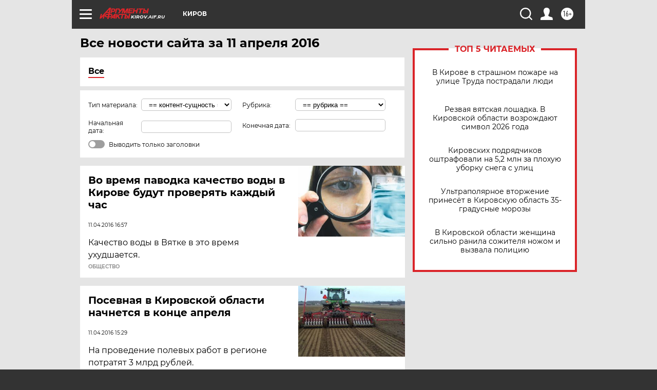

--- FILE ---
content_type: text/html; charset=UTF-8
request_url: https://kirov.aif.ru/all/2016-04-11
body_size: 19096
content:
<!DOCTYPE html>
<!--[if IE 8]><html class="ie8"> <![endif]-->
<!--[if gt IE 8]><!--><html lang="ru"> <!--<![endif]-->
<head>
    <!-- created_at 14-01-2026 15:42:09 -->
    <script>
        window.isIndexPage = 0;
        window.isMobileBrowser = 0;
        window.disableSidebarCut = 1;
        window.bannerDebugMode = 0;
    </script>

                
                                    <meta http-equiv="Content-Type" content="text/html; charset=utf-8" >
<meta name="format-detection" content="telephone=no" >
<meta name="viewport" content="width=device-width, user-scalable=no, initial-scale=1.0, maximum-scale=1.0, minimum-scale=1.0" >
<meta http-equiv="X-UA-Compatible" content="IE=edge,chrome=1" >
<meta name="HandheldFriendly" content="true" >
<meta name="format-detection" content="telephone=no" >
<meta name="theme-color" content="#ffffff" >
<meta name="description" content="Самые актуальные и последние новости Кирова и Кировской области за 11 Апреля 2016 на сайте Аргументы и Факты. Будьте в курсе главных свежих новостных событий, фото и видео репортажей." >
<meta name="facebook-domain-verification" content="jiqbwww7rrqnwzjkizob7wrpmgmwq3" >
        <title>Все последние новости Кирова и Кировской области за 11 Апреля 2016 | Аргументы и Факты</title>    <link rel="shortcut icon" type="image/x-icon" href="/favicon.ico" />
    <link rel="icon" type="image/svg+xml" href="/favicon.svg">
    
    <link rel="preload" href="/redesign2018/fonts/montserrat-v15-latin-ext_latin_cyrillic-ext_cyrillic-regular.woff2" as="font" type="font/woff2" crossorigin>
    <link rel="preload" href="/redesign2018/fonts/montserrat-v15-latin-ext_latin_cyrillic-ext_cyrillic-italic.woff2" as="font" type="font/woff2" crossorigin>
    <link rel="preload" href="/redesign2018/fonts/montserrat-v15-latin-ext_latin_cyrillic-ext_cyrillic-700.woff2" as="font" type="font/woff2" crossorigin>
    <link rel="preload" href="/redesign2018/fonts/montserrat-v15-latin-ext_latin_cyrillic-ext_cyrillic-700italic.woff2" as="font" type="font/woff2" crossorigin>
    <link rel="preload" href="/redesign2018/fonts/montserrat-v15-latin-ext_latin_cyrillic-ext_cyrillic-800.woff2" as="font" type="font/woff2" crossorigin>
    <link href="https://kirov.aif.ru/all/2016-04-11" rel="canonical" >
<link href="https://kirov.aif.ru/redesign2018/css/style.css?c9f" media="all" rel="stylesheet" type="text/css" >
<link href="https://kirov.aif.ru/img/icon/apple_touch_icon_57x57.png?c9f" rel="apple-touch-icon" sizes="57x57" >
<link href="https://kirov.aif.ru/img/icon/apple_touch_icon_114x114.png?c9f" rel="apple-touch-icon" sizes="114x114" >
<link href="https://kirov.aif.ru/img/icon/apple_touch_icon_72x72.png?c9f" rel="apple-touch-icon" sizes="72x72" >
<link href="https://kirov.aif.ru/img/icon/apple_touch_icon_144x144.png?c9f" rel="apple-touch-icon" sizes="144x144" >
<link href="https://kirov.aif.ru/img/icon/apple-touch-icon.png?c9f" rel="apple-touch-icon" sizes="180x180" >
<link href="https://kirov.aif.ru/img/icon/favicon-32x32.png?c9f" rel="icon" type="image/png" sizes="32x32" >
<link href="https://kirov.aif.ru/img/icon/favicon-16x16.png?c9f" rel="icon" type="image/png" sizes="16x16" >
<link href="https://kirov.aif.ru/img/manifest.json?c9f" rel="manifest" >
<link href="https://kirov.aif.ru/img/safari-pinned-tab.svg?c9f" rel="mask-icon" color="#d55b5b" >
<link href="https://kirov.aif.ru/resources/front/vendor/jquery-ui/jquery-ui.css?c9f" media="" rel="stylesheet" type="text/css" >
<link href="https://ads.betweendigital.com" rel="preconnect" crossorigin="" >
        <script type="text/javascript">
    //<!--
    var isRedesignPage = true;    //-->
</script>
<script type="text/javascript" src="https://kirov.aif.ru/js/output/jquery.min.js?c9f"></script>
<script type="text/javascript" src="https://kirov.aif.ru/js/output/header_scripts.js?c9f"></script>
<script type="text/javascript">
    //<!--
    var _sf_startpt=(new Date()).getTime()    //-->
</script>
<script type="text/javascript" src="https://kirov.aif.ru/resources/front/vendor/jquery-ui/jquery-ui.min.js?c9f"></script>
<script type="text/javascript" src="https://kirov.aif.ru/resources/front/vendor/jquery-ui/i18n/jquery.ui.datepicker-ru.js?c9f"></script>
<script type="text/javascript" src="https://yastatic.net/s3/passport-sdk/autofill/v1/sdk-suggest-with-polyfills-latest.js?c9f"></script>
<script type="text/javascript">
    //<!--
    window.YandexAuthParams = {"oauthQueryParams":{"client_id":"b104434ccf5a4638bdfe8a9101264f3c","response_type":"code","redirect_uri":"https:\/\/aif.ru\/oauth\/yandex\/callback"},"tokenPageOrigin":"https:\/\/aif.ru"};    //-->
</script>
<script type="text/javascript">
    //<!--
    function AdFox_getWindowSize() {
    var winWidth,winHeight;
	if( typeof( window.innerWidth ) == 'number' ) {
		//Non-IE
		winWidth = window.innerWidth;
		winHeight = window.innerHeight;
	} else if( document.documentElement && ( document.documentElement.clientWidth || document.documentElement.clientHeight ) ) {
		//IE 6+ in 'standards compliant mode'
		winWidth = document.documentElement.clientWidth;
		winHeight = document.documentElement.clientHeight;
	} else if( document.body && ( document.body.clientWidth || document.body.clientHeight ) ) {
		//IE 4 compatible
		winWidth = document.body.clientWidth;
		winHeight = document.body.clientHeight;
	}
	return {"width":winWidth, "height":winHeight};
}//END function AdFox_getWindowSize

function AdFox_getElementPosition(elemId){
    var elem;
    
    if (document.getElementById) {
		elem = document.getElementById(elemId);
	}
	else if (document.layers) {
		elem = document.elemId;
	}
	else if (document.all) {
		elem = document.all.elemId;
	}
    var w = elem.offsetWidth;
    var h = elem.offsetHeight;	
    var l = 0;
    var t = 0;
	
    while (elem)
    {
        l += elem.offsetLeft;
        t += elem.offsetTop;
        elem = elem.offsetParent;
    }

    return {"left":l, "top":t, "width":w, "height":h};
} //END function AdFox_getElementPosition

function AdFox_getBodyScrollTop(){
	return self.pageYOffset || (document.documentElement && document.documentElement.scrollTop) || (document.body && document.body.scrollTop);
} //END function AdFox_getBodyScrollTop

function AdFox_getBodyScrollLeft(){
	return self.pageXOffset || (document.documentElement && document.documentElement.scrollLeft) || (document.body && document.body.scrollLeft);
}//END function AdFox_getBodyScrollLeft

function AdFox_Scroll(elemId,elemSrc){
   var winPos = AdFox_getWindowSize();
   var winWidth = winPos.width;
   var winHeight = winPos.height;
   var scrollY = AdFox_getBodyScrollTop();
   var scrollX =  AdFox_getBodyScrollLeft();
   var divId = 'AdFox_banner_'+elemId;
   var ltwhPos = AdFox_getElementPosition(divId);
   var lPos = ltwhPos.left;
   var tPos = ltwhPos.top;

   if(scrollY+winHeight+5 >= tPos && scrollX+winWidth+5 >= lPos){
      AdFox_getCodeScript(1,elemId,elemSrc);
	  }else{
	     setTimeout('AdFox_Scroll('+elemId+',"'+elemSrc+'");',100);
	  }
}//End function AdFox_Scroll    //-->
</script>
<script type="text/javascript">
    //<!--
    function AdFox_SetLayerVis(spritename,state){
   document.getElementById(spritename).style.visibility=state;
}

function AdFox_Open(AF_id){
   AdFox_SetLayerVis('AdFox_DivBaseFlash_'+AF_id, "hidden");
   AdFox_SetLayerVis('AdFox_DivOverFlash_'+AF_id, "visible");
}

function AdFox_Close(AF_id){
   AdFox_SetLayerVis('AdFox_DivOverFlash_'+AF_id, "hidden");
   AdFox_SetLayerVis('AdFox_DivBaseFlash_'+AF_id, "visible");
}

function AdFox_getCodeScript(AF_n,AF_id,AF_src){
   var AF_doc;
   if(AF_n<10){
      try{
	     if(document.all && !window.opera){
		    AF_doc = window.frames['AdFox_iframe_'+AF_id].document;
			}else if(document.getElementById){
			         AF_doc = document.getElementById('AdFox_iframe_'+AF_id).contentDocument;
					 }
		 }catch(e){}
    if(AF_doc){
	   AF_doc.write('<scr'+'ipt type="text/javascript" src="'+AF_src+'"><\/scr'+'ipt>');
	   }else{
	      setTimeout('AdFox_getCodeScript('+(++AF_n)+','+AF_id+',"'+AF_src+'");', 100);
		  }
		  }
}

function adfoxSdvigContent(banID, flashWidth, flashHeight){
	var obj = document.getElementById('adfoxBanner'+banID).style;
	if (flashWidth == '100%') obj.width = flashWidth;
	    else obj.width = flashWidth + "px";
	if (flashHeight == '100%') obj.height = flashHeight;
	    else obj.height = flashHeight + "px";
}

function adfoxVisibilityFlash(banName, flashWidth, flashHeight){
    	var obj = document.getElementById(banName).style;
	if (flashWidth == '100%') obj.width = flashWidth;
	    else obj.width = flashWidth + "px";
	if (flashHeight == '100%') obj.height = flashHeight;
	    else obj.height = flashHeight + "px";
}

function adfoxStart(banID, FirShowFlNum, constVisFlashFir, sdvigContent, flash1Width, flash1Height, flash2Width, flash2Height){
	if (FirShowFlNum == 1) adfoxVisibilityFlash('adfoxFlash1'+banID, flash1Width, flash1Height);
	    else if (FirShowFlNum == 2) {
		    adfoxVisibilityFlash('adfoxFlash2'+banID, flash2Width, flash2Height);
	        if (constVisFlashFir == 'yes') adfoxVisibilityFlash('adfoxFlash1'+banID, flash1Width, flash1Height);
		    if (sdvigContent == 'yes') adfoxSdvigContent(banID, flash2Width, flash2Height);
		        else adfoxSdvigContent(banID, flash1Width, flash1Height);
	}
}

function adfoxOpen(banID, constVisFlashFir, sdvigContent, flash2Width, flash2Height){
	var aEventOpenClose = new Image();
	var obj = document.getElementById("aEventOpen"+banID);
	if (obj) aEventOpenClose.src =  obj.title+'&rand='+Math.random()*1000000+'&prb='+Math.random()*1000000;
	adfoxVisibilityFlash('adfoxFlash2'+banID, flash2Width, flash2Height);
	if (constVisFlashFir != 'yes') adfoxVisibilityFlash('adfoxFlash1'+banID, 1, 1);
	if (sdvigContent == 'yes') adfoxSdvigContent(banID, flash2Width, flash2Height);
}


function adfoxClose(banID, constVisFlashFir, sdvigContent, flash1Width, flash1Height){
	var aEventOpenClose = new Image();
	var obj = document.getElementById("aEventClose"+banID);
	if (obj) aEventOpenClose.src =  obj.title+'&rand='+Math.random()*1000000+'&prb='+Math.random()*1000000;
	adfoxVisibilityFlash('adfoxFlash2'+banID, 1, 1);
	if (constVisFlashFir != 'yes') adfoxVisibilityFlash('adfoxFlash1'+banID, flash1Width, flash1Height);
	if (sdvigContent == 'yes') adfoxSdvigContent(banID, flash1Width, flash1Height);
}    //-->
</script>
<script type="text/javascript" async="true" src="https://yandex.ru/ads/system/header-bidding.js?c9f"></script>
<script type="text/javascript" src="https://ad.mail.ru/static/sync-loader.js?c9f"></script>
<script type="text/javascript" async="true" src="https://cdn.skcrtxr.com/roxot-wrapper/js/roxot-manager.js?pid=42c21743-edce-4460-a03e-02dbaef8f162"></script>
<script type="text/javascript" src="https://cdn-rtb.sape.ru/js/uids.js?c9f"></script>
<script type="text/javascript">
    //<!--
        var adfoxBiddersMap = {
    "betweenDigital": "816043",
 "mediasniper": "2218745",
    "myTarget": "810102",
 "buzzoola": "1096246",
 "adfox_roden-media": "3373170",
    "videonow": "2966090", 
 "adfox_adsmart": "1463295",
  "Gnezdo": "3123512",
    "roxot": "3196121",
 "astralab": "2486209",
  "getintent": "3186204",
 "sape": "2758269",
 "adwile": "2733112",
 "hybrid": "2809332"
};
var syncid = window.rb_sync.id;
	  var biddersCpmAdjustmentMap = {
      'adfox_adsmart': 0.6,
	  'Gnezdo': 0.8,
	  'adwile': 0.8
  };

if (window.innerWidth >= 1024) {
var adUnits = [{
        "code": "adfox_153825256063495017",
  "sizes": [[300, 600], [240,400]],
        "bids": [{
                "bidder": "betweenDigital",
                "params": {
                    "placementId": "3235886"
                }
            },{
                "bidder": "myTarget",
                "params": {
                    "placementId": "555209",
"sendTargetRef": "true",
"additional": {
"fpid": syncid
}			
                }
            },{
                "bidder": "hybrid",
                "params": {
                    "placementId": "6582bbf77bc72f59c8b22f65"
                }
            },{
                "bidder": "buzzoola",
                "params": {
                    "placementId": "1252803"
                }
            },{
                "bidder": "videonow",
                "params": {
                    "placementId": "8503533"
                }
            },{
                    "bidder": "adfox_adsmart",
                    "params": {
						p1: 'cqguf',
						p2: 'hhro'
					}
            },{
                    "bidder": "roxot",
                    "params": {
						placementId: '2027d57b-1cff-4693-9a3c-7fe57b3bcd1f',
						sendTargetRef: true
					}
            },{
                    "bidder": "mediasniper",
                    "params": {
						"placementId": "4417"
					}
            },{
                    "bidder": "Gnezdo",
                    "params": {
						"placementId": "354318"
					}
            },{
                    "bidder": "getintent",
                    "params": {
						"placementId": "215_V_aif.ru_D_Top_300x600"
					}
            },{
                    "bidder": "adfox_roden-media",
                    "params": {
						p1: "dilmj",
						p2: "emwl"
					}
            },{
                    "bidder": "astralab",
                    "params": {
						"placementId": "642ad3a28528b410c4990932"
					}
            }
        ]
    },{
        "code": "adfox_150719646019463024",
		"sizes": [[640,480], [640,360]],
        "bids": [{
                "bidder": "adfox_adsmart",
                    "params": {
						p1: 'cmqsb',
						p2: 'ul'
					}
            },{
                "bidder": "sape",
                "params": {
                    "placementId": "872427",
					additional: {
                       sapeFpUids: window.sapeRrbFpUids || []
                   }				
                }
            },{
                "bidder": "roxot",
                "params": {
                    placementId: '2b61dd56-9c9f-4c45-a5f5-98dd5234b8a1',
					sendTargetRef: true
                }
            },{
                "bidder": "getintent",
                "params": {
                    "placementId": "215_V_aif.ru_D_AfterArticle_640х480"
                }
            }
        ]
    },{
        "code": "adfox_149010055036832877",
		"sizes": [[970,250]],
		"bids": [{
                    "bidder": "adfox_roden-media",
                    "params": {
						p1: 'dilmi',
						p2: 'hfln'
					}
            },{
                    "bidder": "buzzoola",
                    "params": {
						"placementId": "1252804"
					}
            },{
                    "bidder": "getintent",
                    "params": {
						"placementId": "215_V_aif.ru_D_Billboard_970x250"
					}
            },{
                "bidder": "astralab",
                "params": {
                    "placementId": "67bf071f4e6965fa7b30fea3"
                }
            },{
                    "bidder": "hybrid",
                    "params": {
						"placementId": "6582bbf77bc72f59c8b22f66"
					}
            },{
                    "bidder": "myTarget",
                    "params": {
						"placementId": "1462991",
"sendTargetRef": "true",
"additional": {
"fpid": syncid
}			
					}
            }			           
        ]        
    },{
        "code": "adfox_149874332414246474",
		"sizes": [[640,360], [300,250], [640,480]],
		"codeType": "combo",
		"bids": [{
                "bidder": "mediasniper",
                "params": {
                    "placementId": "4419"
                }
            },{
                "bidder": "buzzoola",
                "params": {
                    "placementId": "1220692"
                }
            },{
                "bidder": "astralab",
                "params": {
                    "placementId": "66fd25eab13381b469ae4b39"
                }
            },
			{
                    "bidder": "betweenDigital",
                    "params": {
						"placementId": "4502825"
					}
            }
			           
        ]        
    },{
        "code": "adfox_149848658878716687",
		"sizes": [[300,600], [240,400]],
        "bids": [{
                "bidder": "betweenDigital",
                "params": {
                    "placementId": "3377360"
                }
            },{
                "bidder": "roxot",
                "params": {
                    placementId: 'fdaba944-bdaa-4c63-9dd3-af12fc6afbf8',
					sendTargetRef: true
                }
            },{
                "bidder": "sape",
                "params": {
                    "placementId": "872425",
					additional: {
                       sapeFpUids: window.sapeRrbFpUids || []
                   }
                }
            },{
                "bidder": "adwile",
                "params": {
                    "placementId": "27990"
                }
            }
        ]        
    }
],
	syncPixels = [{
    bidder: 'hybrid',
    pixels: [
    "https://www.tns-counter.ru/V13a****idsh_ad/ru/CP1251/tmsec=idsh_dis/",
    "https://www.tns-counter.ru/V13a****idsh_vid/ru/CP1251/tmsec=idsh_aifru-hbrdis/",
    "https://mc.yandex.ru/watch/66716692?page-url=aifru%3Futm_source=dis_hybrid_default%26utm_medium=%26utm_campaign=%26utm_content=%26utm_term=&page-ref="+window.location.href
]
  }
  ];
} else if (window.innerWidth < 1024) {
var adUnits = [{
        "code": "adfox_14987283079885683",
		"sizes": [[300,250], [300,240]],
        "bids": [{
                "bidder": "betweenDigital",
                "params": {
                    "placementId": "2492448"
                }
            },{
                "bidder": "myTarget",
                "params": {
                    "placementId": "226830",
"sendTargetRef": "true",
"additional": {
"fpid": syncid
}			
                }
            },{
                "bidder": "hybrid",
                "params": {
                    "placementId": "6582bbf77bc72f59c8b22f64"
                }
            },{
                "bidder": "mediasniper",
                "params": {
                    "placementId": "4418"
                }
            },{
                "bidder": "buzzoola",
                "params": {
                    "placementId": "563787"
                }
            },{
                "bidder": "roxot",
                "params": {
                    placementId: '20bce8ad-3a5e-435a-964f-47be17e201cf',
					sendTargetRef: true
                }
            },{
                "bidder": "videonow",
                "params": {
                    "placementId": "2577490"
                }
            },{
                "bidder": "adfox_adsmart",
                    "params": {
						p1: 'cqmbg',
						p2: 'ul'
					}
            },{
                    "bidder": "Gnezdo",
                    "params": {
						"placementId": "354316"
					}
            },{
                    "bidder": "getintent",
                    "params": {
						"placementId": "215_V_aif.ru_M_Top_300x250"
					}
            },{
                    "bidder": "adfox_roden-media",
                    "params": {
						p1: "dilmx",
						p2: "hbts"
					}
            },{
                "bidder": "astralab",
                "params": {
                    "placementId": "642ad47d8528b410c4990933"
                }
            }			
        ]        
    },{
        "code": "adfox_153545578261291257",
		"bids": [{
                    "bidder": "sape",
                    "params": {
						"placementId": "872426",
					additional: {
                       sapeFpUids: window.sapeRrbFpUids || []
                   }
					}
            },{
                    "bidder": "roxot",
                    "params": {
						placementId: 'eb2ebb9c-1e7e-4c80-bef7-1e93debf197c',
						sendTargetRef: true
					}
            }
			           
        ]        
    },{
        "code": "adfox_165346609120174064",
		"sizes": [[320,100]],
		"bids": [            
            		{
                    "bidder": "buzzoola",
                    "params": {
						"placementId": "1252806"
					}
            },{
                    "bidder": "getintent",
                    "params": {
						"placementId": "215_V_aif.ru_M_FloorAd_320x100"
					}
            }
			           
        ]        
    },{
        "code": "adfox_155956315896226671",
		"bids": [            
            		{
                    "bidder": "buzzoola",
                    "params": {
						"placementId": "1252805"
					}
            },{
                    "bidder": "sape",
                    "params": {
						"placementId": "887956",
					additional: {
                       sapeFpUids: window.sapeRrbFpUids || []
                   }
					}
            },{
                    "bidder": "myTarget",
                    "params": {
						"placementId": "821424",
"sendTargetRef": "true",
"additional": {
"fpid": syncid
}			
					}
            }
			           
        ]        
    },{
        "code": "adfox_149874332414246474",
		"sizes": [[640,360], [300,250], [640,480]],
		"codeType": "combo",
		"bids": [{
                "bidder": "adfox_roden-media",
                "params": {
					p1: 'dilmk',
					p2: 'hfiu'
				}
            },{
                "bidder": "mediasniper",
                "params": {
                    "placementId": "4419"
                }
            },{
                "bidder": "roxot",
                "params": {
                    placementId: 'ba25b33d-cd61-4c90-8035-ea7d66f011c6',
					sendTargetRef: true
                }
            },{
                "bidder": "adwile",
                "params": {
                    "placementId": "27991"
                }
            },{
                    "bidder": "Gnezdo",
                    "params": {
						"placementId": "354317"
					}
            },{
                    "bidder": "getintent",
                    "params": {
						"placementId": "215_V_aif.ru_M_Comboblock_300x250"
					}
            },{
                    "bidder": "astralab",
                    "params": {
						"placementId": "66fd260fb13381b469ae4b3f"
					}
            },{
                    "bidder": "betweenDigital",
                    "params": {
						"placementId": "4502825"
					}
            }
			]        
    }
],
	syncPixels = [
  {
    bidder: 'hybrid',
    pixels: [
    "https://www.tns-counter.ru/V13a****idsh_ad/ru/CP1251/tmsec=idsh_mob/",
    "https://www.tns-counter.ru/V13a****idsh_vid/ru/CP1251/tmsec=idsh_aifru-hbrmob/",
    "https://mc.yandex.ru/watch/66716692?page-url=aifru%3Futm_source=mob_hybrid_default%26utm_medium=%26utm_campaign=%26utm_content=%26utm_term=&page-ref="+window.location.href
]
  }
  ];
}
var userTimeout = 1500;
window.YaHeaderBiddingSettings = {
    biddersMap: adfoxBiddersMap,
	biddersCpmAdjustmentMap: biddersCpmAdjustmentMap,
    adUnits: adUnits,
    timeout: userTimeout,
    syncPixels: syncPixels	
};    //-->
</script>
<script type="text/javascript">
    //<!--
    window.yaContextCb = window.yaContextCb || []    //-->
</script>
<script type="text/javascript" async="true" src="https://yandex.ru/ads/system/context.js?c9f"></script>
<script type="text/javascript">
    //<!--
    window.EventObserver = {
    observers: {},

    subscribe: function (name, fn) {
        if (!this.observers.hasOwnProperty(name)) {
            this.observers[name] = [];
        }
        this.observers[name].push(fn)
    },
    
    unsubscribe: function (name, fn) {
        if (!this.observers.hasOwnProperty(name)) {
            return;
        }
        this.observers[name] = this.observers[name].filter(function (subscriber) {
            return subscriber !== fn
        })
    },
    
    broadcast: function (name, data) {
        if (!this.observers.hasOwnProperty(name)) {
            return;
        }
        this.observers[name].forEach(function (subscriber) {
            return subscriber(data)
        })
    }
};    //-->
</script>    
    <script>
  var adcm_config ={
    id:1064,
    platformId: 64,
    init: function () {
      window.adcm.call();
    }
  };
</script>
<script src="https://tag.digitaltarget.ru/adcm.js" async></script>    <meta name="google-site-verification" content="alIAYJbMuf9iHvwRUKs7zwT1OsmeUiqHPGqnnH_7hdQ" /><meta name="zen-verification" content="pC8ofmbB8TCm8lgtFVRVk0FPT3PTmpfXzTWRCKd4QZACtcGhwZbMTWTKOriWiqkg" />    <link rel="stylesheet" type="text/css" media="print" href="https://kirov.aif.ru/redesign2018/css/print.css?c9f" />
    <base href=""/>
</head><body class="region__kirov ">
<div class="overlay"></div>
<!-- Rating@Mail.ru counter -->
<script type="text/javascript">
var _tmr = window._tmr || (window._tmr = []);
_tmr.push({id: "59428", type: "pageView", start: (new Date()).getTime()});
(function (d, w, id) {
  if (d.getElementById(id)) return;
  var ts = d.createElement("script"); ts.type = "text/javascript"; ts.async = true; ts.id = id;
  ts.src = "https://top-fwz1.mail.ru/js/code.js";
  var f = function () {var s = d.getElementsByTagName("script")[0]; s.parentNode.insertBefore(ts, s);};
  if (w.opera == "[object Opera]") { d.addEventListener("DOMContentLoaded", f, false); } else { f(); }
})(document, window, "topmailru-code");
</script><noscript><div>
<img src="https://top-fwz1.mail.ru/counter?id=59428;js=na" style="border:0;position:absolute;left:-9999px;" alt="Top.Mail.Ru" />
</div></noscript>
<!-- //Rating@Mail.ru counter -->



<div class="container" id="container">
    
        <noindex><div class="adv_content bp__body_first no_lands no_portr adwrapper"><div class="banner_params hide" data-params="{&quot;id&quot;:4921,&quot;num&quot;:1,&quot;place&quot;:&quot;body_first&quot;}"></div>
<!--AdFox START-->
<!--aif_direct-->
<!--Площадка: AIF_fullscreen /  / -->
<!--Тип баннера: FullScreen-->
<!--Расположение: <верх страницы>-->
<div id="adfox_150417328041091508"></div>
<script>     
    window.yaContextCb.push(()=>{
    Ya.adfoxCode.create({
        ownerId: 249933,
        containerId: 'adfox_150417328041091508',
        params: {
            pp: 'g',
            ps: 'cnul',
            p2: 'fptu',
            puid1: ''
        }
    }); 
}); 
</script></div></noindex>
        
        <!--баннер над шапкой--->
                <div class="banner_box">
            <div class="main_banner">
                            </div>
        </div>
                <!--//баннер  над шапкой--->

    <script>
	currentUser = new User();
</script>

<header class="header">
    <div class="count_box_nodisplay">
    <div class="couter_block"><!--LiveInternet counter-->
<script type="text/javascript"><!--
document.write("<img src='https://counter.yadro.ru//hit;AIF?r"+escape(document.referrer)+((typeof(screen)=="undefined")?"":";s"+screen.width+"*"+screen.height+"*"+(screen.colorDepth?screen.colorDepth:screen.pixelDepth))+";u"+escape(document.URL)+";h"+escape(document.title.substring(0,80))+";"+Math.random()+"' width=1 height=1 alt=''>");
//--></script><!--/LiveInternet--></div></div>    <div class="topline">
    <a href="#" class="burger openCloser">
        <div class="burger__wrapper">
            <span class="burger__line"></span>
            <span class="burger__line"></span>
            <span class="burger__line"></span>
        </div>
    </a>

    
    <a href="/" class="logo_box">
                <img width="96" height="22" src="https://kirov.aif.ru/redesign2018/img/logo.svg?c9f" alt="Аргументы и Факты">
        <div class="region_url">
            kirov.aif.ru        </div>
            </a>
    <div itemscope itemtype="http://schema.org/Organization" class="schema_org">
        <img itemprop="logo" src="https://kirov.aif.ru/redesign2018/img/logo.svg?c9f" />
        <a itemprop="url" href="/"></a>
        <meta itemprop="name" content="АО «Аргументы и Факты»" />
        <div itemprop="address" itemscope itemtype="http://schema.org/PostalAddress">
            <meta itemprop="postalCode" content="101000" />
            <meta itemprop="addressLocality" content="Москва" />
            <meta itemprop="streetAddress" content="ул. Мясницкая, д. 42"/>
            <meta itemprop="addressCountry" content="RU"/>
            <a itemprop="telephone" href="tel:+74956465757">+7 (495) 646 57 57</a>
        </div>
    </div>
    <div class="age16 age16_topline">16+</div>
    <a href="#" class="region regionOpenCloser">
        <img width="19" height="25" src="https://kirov.aif.ru/redesign2018/img/location.svg?c9f"><span>Киров</span>
    </a>
    <div class="topline__slot">
             </div>

    <!--a class="topline__hashtag" href="https://aif.ru/health/coronavirus/?utm_medium=header&utm_content=covid&utm_source=aif">#остаемсядома</a-->
    <div class="auth_user_status_js">
        <a href="#" class="user auth_link_login_js auth_open_js"><img width="24" height="24" src="https://kirov.aif.ru/redesign2018/img/user_ico.svg?c9f"></a>
        <a href="/profile" class="user auth_link_profile_js" style="display: none"><img width="24" height="24" src="https://kirov.aif.ru/redesign2018/img/user_ico.svg?c9f"></a>
    </div>
    <div class="search_box">
        <a href="#" class="search_ico searchOpener">
            <img width="24" height="24" src="https://kirov.aif.ru/redesign2018/img/search_ico.svg?c9f">
        </a>
        <div class="search_input">
            <form action="/search" id="search_form1">
                <input type="text" name="text" maxlength="50"/>
            </form>
        </div>
    </div>
</div>

<div class="fixed_menu topline">
    <div class="cont_center">
        <a href="#" class="burger openCloser">
            <div class="burger__wrapper">
                <span class="burger__line"></span>
                <span class="burger__line"></span>
                <span class="burger__line"></span>
            </div>
        </a>
        <a href="/" class="logo_box">
                        <img width="96" height="22" src="https://kirov.aif.ru/redesign2018/img/logo.svg?c9f" alt="Аргументы и Факты">
            <div class="region_url">
                kirov.aif.ru            </div>
                    </a>
        <div class="age16 age16_topline">16+</div>
        <a href="/" class="region regionOpenCloser">
            <img width="19" height="25" src="https://kirov.aif.ru/redesign2018/img/location.svg?c9f">
            <span>Киров</span>
        </a>
        <div class="topline__slot">
                    </div>

        <!--a class="topline__hashtag" href="https://aif.ru/health/coronavirus/?utm_medium=header&utm_content=covid&utm_source=aif">#остаемсядома</a-->
        <div class="auth_user_status_js">
            <a href="#" class="user auth_link_login_js auth_open_js"><img width="24" height="24" src="https://kirov.aif.ru/redesign2018/img/user_ico.svg?c9f"></a>
            <a href="/profile" class="user auth_link_profile_js" style="display: none"><img width="24" height="24" src="https://kirov.aif.ru/redesign2018/img/user_ico.svg?c9f"></a>
        </div>
        <div class="search_box">
            <a href="#" class="search_ico searchOpener">
                <img width="24" height="24" src="https://kirov.aif.ru/redesign2018/img/search_ico.svg?c9f">
            </a>
            <div class="search_input">
                <form action="/search">
                    <input type="text" name="text" maxlength="50" >
                </form>
            </div>
        </div>
    </div>
</div>    <div class="regions_box">
    <nav class="cont_center">
        <ul class="regions">
            <li><a href="https://aif.ru?from_menu=1">ФЕДЕРАЛЬНЫЙ</a></li>
            <li><a href="https://spb.aif.ru">САНКТ-ПЕТЕРБУРГ</a></li>

            
                                    <li><a href="https://adigea.aif.ru">Адыгея</a></li>
                
            
                                    <li><a href="https://arh.aif.ru">Архангельск</a></li>
                
            
                
            
                
            
                                    <li><a href="https://astrakhan.aif.ru">Астрахань</a></li>
                
            
                                    <li><a href="https://altai.aif.ru">Барнаул</a></li>
                
            
                                    <li><a href="https://aif.by">Беларусь</a></li>
                
            
                                    <li><a href="https://bel.aif.ru">Белгород</a></li>
                
            
                
            
                                    <li><a href="https://bryansk.aif.ru">Брянск</a></li>
                
            
                                    <li><a href="https://bur.aif.ru">Бурятия</a></li>
                
            
                                    <li><a href="https://vl.aif.ru">Владивосток</a></li>
                
            
                                    <li><a href="https://vlad.aif.ru">Владимир</a></li>
                
            
                                    <li><a href="https://vlg.aif.ru">Волгоград</a></li>
                
            
                                    <li><a href="https://vologda.aif.ru">Вологда</a></li>
                
            
                                    <li><a href="https://vrn.aif.ru">Воронеж</a></li>
                
            
                
            
                                    <li><a href="https://dag.aif.ru">Дагестан</a></li>
                
            
                
            
                                    <li><a href="https://ivanovo.aif.ru">Иваново</a></li>
                
            
                                    <li><a href="https://irk.aif.ru">Иркутск</a></li>
                
            
                                    <li><a href="https://kazan.aif.ru">Казань</a></li>
                
            
                                    <li><a href="https://kzaif.kz">Казахстан</a></li>
                
            
                
            
                                    <li><a href="https://klg.aif.ru">Калининград</a></li>
                
            
                
            
                                    <li><a href="https://kaluga.aif.ru">Калуга</a></li>
                
            
                                    <li><a href="https://kamchatka.aif.ru">Камчатка</a></li>
                
            
                
            
                                    <li><a href="https://karel.aif.ru">Карелия</a></li>
                
            
                                    <li><a href="https://kirov.aif.ru">Киров</a></li>
                
            
                                    <li><a href="https://komi.aif.ru">Коми</a></li>
                
            
                                    <li><a href="https://kostroma.aif.ru">Кострома</a></li>
                
            
                                    <li><a href="https://kuban.aif.ru">Краснодар</a></li>
                
            
                                    <li><a href="https://krsk.aif.ru">Красноярск</a></li>
                
            
                                    <li><a href="https://krym.aif.ru">Крым</a></li>
                
            
                                    <li><a href="https://kuzbass.aif.ru">Кузбасс</a></li>
                
            
                
            
                
            
                                    <li><a href="https://aif.kg">Кыргызстан</a></li>
                
            
                                    <li><a href="https://mar.aif.ru">Марий Эл</a></li>
                
            
                                    <li><a href="https://saransk.aif.ru">Мордовия</a></li>
                
            
                                    <li><a href="https://murmansk.aif.ru">Мурманск</a></li>
                
            
                
            
                                    <li><a href="https://nn.aif.ru">Нижний Новгород</a></li>
                
            
                                    <li><a href="https://nsk.aif.ru">Новосибирск</a></li>
                
            
                
            
                                    <li><a href="https://omsk.aif.ru">Омск</a></li>
                
            
                                    <li><a href="https://oren.aif.ru">Оренбург</a></li>
                
            
                                    <li><a href="https://penza.aif.ru">Пенза</a></li>
                
            
                                    <li><a href="https://perm.aif.ru">Пермь</a></li>
                
            
                                    <li><a href="https://pskov.aif.ru">Псков</a></li>
                
            
                                    <li><a href="https://rostov.aif.ru">Ростов-на-Дону</a></li>
                
            
                                    <li><a href="https://rzn.aif.ru">Рязань</a></li>
                
            
                                    <li><a href="https://samara.aif.ru">Самара</a></li>
                
            
                
            
                                    <li><a href="https://saratov.aif.ru">Саратов</a></li>
                
            
                                    <li><a href="https://sakhalin.aif.ru">Сахалин</a></li>
                
            
                
            
                                    <li><a href="https://smol.aif.ru">Смоленск</a></li>
                
            
                
            
                                    <li><a href="https://stav.aif.ru">Ставрополь</a></li>
                
            
                
            
                                    <li><a href="https://tver.aif.ru">Тверь</a></li>
                
            
                                    <li><a href="https://tlt.aif.ru">Тольятти</a></li>
                
            
                                    <li><a href="https://tomsk.aif.ru">Томск</a></li>
                
            
                                    <li><a href="https://tula.aif.ru">Тула</a></li>
                
            
                                    <li><a href="https://tmn.aif.ru">Тюмень</a></li>
                
            
                                    <li><a href="https://udm.aif.ru">Удмуртия</a></li>
                
            
                
            
                                    <li><a href="https://ul.aif.ru">Ульяновск</a></li>
                
            
                                    <li><a href="https://ural.aif.ru">Урал</a></li>
                
            
                                    <li><a href="https://ufa.aif.ru">Уфа</a></li>
                
            
                
            
                
            
                                    <li><a href="https://hab.aif.ru">Хабаровск</a></li>
                
            
                
            
                                    <li><a href="https://chv.aif.ru">Чебоксары</a></li>
                
            
                                    <li><a href="https://chel.aif.ru">Челябинск</a></li>
                
            
                                    <li><a href="https://chr.aif.ru">Черноземье</a></li>
                
            
                                    <li><a href="https://chita.aif.ru">Чита</a></li>
                
            
                                    <li><a href="https://ugra.aif.ru">Югра</a></li>
                
            
                                    <li><a href="https://yakutia.aif.ru">Якутия</a></li>
                
            
                                    <li><a href="https://yamal.aif.ru">Ямал</a></li>
                
            
                                    <li><a href="https://yar.aif.ru">Ярославль</a></li>
                
                    </ul>
    </nav>
</div>    <div class="top_menu_box">
    <div class="cont_center">
        <nav class="top_menu main_menu_wrapper_js">
                            <ul class="main_menu main_menu_js" id="rubrics">
                                    <li  class="menuItem top_level_item_js">

        <span  title="Спецпроекты">Спецпроекты</span>
    
            <div class="subrubrics_box submenu_js">
            <ul>
                                                            <li  class="menuItem">

        <a  href="http://dobroe.aif.ru/" title="АиФ. Доброе сердце" id="custommenu-7874">АиФ. Доброе сердце</a>
    
            <div class="subrubrics_box submenu_js">
            <ul>
                                                            <li  class="menuItem">

        <a  href="https://aif.ru/special" title="Все спецпроекты" id="custommenu-10259">Все спецпроекты</a>
    
    </li>                                                </ul>
        </div>
    </li>                                                                                <li  class="menuItem">

        <a  href="https://kirov.aif.ru/politic/1472738" title="100 фактов об искусстве" id="custommenu-7878">100 фактов об искусстве</a>
    
    </li>                                                                                <li  class="menuItem">

        <a  href="https://aif.ru/special" title="Все спецпроекты" id="custommenu-10282">Все спецпроекты</a>
    
    </li>                                                </ul>
        </div>
    </li>                                                <li  class="menuItem top_level_item_js">

        <a  href="https://kirov.aif.ru/news" title="НОВОСТИ" id="custommenu-10258">НОВОСТИ</a>
    
    </li>                                                <li  data-rubric_id="4938" class="menuItem top_level_item_js">

        <a  href="/society" title="ОБЩЕСТВО" id="custommenu-7883">ОБЩЕСТВО</a>
    
            <div class="subrubrics_box submenu_js">
            <ul>
                                                            <li  data-rubric_id="4939" class="menuItem">

        <a  href="/society/persona" title="Люди" id="custommenu-7906">Люди</a>
    
    </li>                                                                                <li  data-rubric_id="4940" class="menuItem">

        <a  href="/society/details" title="События" id="custommenu-7907">События</a>
    
    </li>                                                                                <li  class="menuItem">

        <a  href="https://kirov.aif.ru/society/family" title="Семья" id="custommenu-7920">Семья</a>
    
    </li>                                                                                <li  class="menuItem">

        <a  href="https://kirov.aif.ru/society/jkh" title="ЖКХ" id="custommenu-7919">ЖКХ</a>
    
    </li>                                                </ul>
        </div>
    </li>                                                <li  data-rubric_id="4943" class="menuItem top_level_item_js">

        <a  href="/politic" title="ПОЛИТИКА" id="custommenu-7884">ПОЛИТИКА</a>
    
            <div class="subrubrics_box submenu_js">
            <ul>
                                                            <li  data-rubric_id="4944" class="menuItem">

        <a  href="/politic/gover" title="Власть" id="custommenu-7908">Власть</a>
    
    </li>                                                                                <li  data-rubric_id="4945" class="menuItem">

        <a  href="/politic/person" title="Персона" id="custommenu-7909">Персона</a>
    
    </li>                                                </ul>
        </div>
    </li>                                                <li  data-rubric_id="4954" class="menuItem top_level_item_js">

        <a  href="/health" title="ЗДОРОВЬЕ" id="custommenu-7886">ЗДОРОВЬЕ</a>
    
            <div class="subrubrics_box submenu_js">
            <ul>
                                                            <li  data-rubric_id="4955" class="menuItem">

        <a  href="/health/med" title="Медицина" id="custommenu-7912">Медицина</a>
    
    </li>                                                </ul>
        </div>
    </li>                                                <li  class="menuItem top_level_item_js">

        <a  href="https://kirov.aif.ru/edu" title="ОБРАЗОВАНИЕ" id="custommenu-10314">ОБРАЗОВАНИЕ</a>
    
            <div class="subrubrics_box submenu_js">
            <ul>
                                                            <li  class="menuItem">

        <a  href="https://kirov.aif.ru/edu/school" title="ШКОЛЫ" id="custommenu-10315">ШКОЛЫ</a>
    
    </li>                                                </ul>
        </div>
    </li>                                                <li  data-rubric_id="4960" class="menuItem top_level_item_js">

        <a  href="/money" title="ДЕНЬГИ" id="custommenu-7888">ДЕНЬГИ</a>
    
            <div class="subrubrics_box submenu_js">
            <ul>
                                                            <li  data-rubric_id="4961" class="menuItem">

        <a  href="/money/details" title="События" id="custommenu-7915">События</a>
    
    </li>                                                                                <li  data-rubric_id="4962" class="menuItem">

        <a  href="/money/finance" title=" Финансы" id="custommenu-7916"> Финансы</a>
    
    </li>                                                </ul>
        </div>
    </li>                                                <li  data-rubric_id="4970" class="menuItem top_level_item_js">

        <a  href="/incidents" title="ПРОИСШЕСТВИЯ" id="custommenu-7892">ПРОИСШЕСТВИЯ</a>
    
            <div class="subrubrics_box submenu_js">
            <ul>
                                                            <li  data-rubric_id="4971" class="menuItem">

        <a  href="/incidents/details" title="События" id="custommenu-8409">События</a>
    
    </li>                                                                                <li  data-rubric_id="4974" class="menuItem">

        <a  href="/incidents/scene" title="Криминал" id="custommenu-8412">Криминал</a>
    
    </li>                                                                                <li  data-rubric_id="4972" class="menuItem">

        <a  href="/incidents/crash" title="ДТП" id="custommenu-8410">ДТП</a>
    
    </li>                                                                                <li  data-rubric_id="4973" class="menuItem">

        <a  href="/incidents/fire" title="Пожар" id="custommenu-8411">Пожар</a>
    
    </li>                                                </ul>
        </div>
    </li>                                                <li  class="menuItem top_level_item_js">

        <a  href="https://kirov.aif.ru/dosug" title="ДОСУГ" id="custommenu-10311">ДОСУГ</a>
    
    </li>                                                <li  data-rubric_id="4946" class="menuItem top_level_item_js">

        <a  href="/culture" title="КУЛЬТУРА" id="custommenu-7885">КУЛЬТУРА</a>
    
            <div class="subrubrics_box submenu_js">
            <ul>
                                                            <li  data-rubric_id="4947" class="menuItem">

        <a  href="/culture/art" title="Искусство" id="custommenu-7910">Искусство</a>
    
    </li>                                                                                <li  data-rubric_id="4948" class="menuItem">

        <a  href="/culture/events" title="События" id="custommenu-7911">События</a>
    
    </li>                                                </ul>
        </div>
    </li>                                                <li  class="menuItem top_level_item_js">

        <a  href="https://kirov.aif.ru/auto" title="АВТОМОБИЛИ" id="custommenu-10312">АВТОМОБИЛИ</a>
    
            <div class="subrubrics_box submenu_js">
            <ul>
                                                            <li  class="menuItem">

        <a  href="https://kirov.aif.ru/auto/road" title="Дороги" id="custommenu-10313">Дороги</a>
    
    </li>                                                </ul>
        </div>
    </li>                                                <li  data-rubric_id="4956" class="menuItem top_level_item_js">

        <a  href="/sport" title="СПОРТ" id="custommenu-7887">СПОРТ</a>
    
            <div class="subrubrics_box submenu_js">
            <ul>
                                                            <li  data-rubric_id="4958" class="menuItem">

        <a  href="/sport/details" title="События" id="custommenu-7914">События</a>
    
    </li>                                                </ul>
        </div>
    </li>                                            </ul>

            <ul id="projects" class="specprojects static_submenu_js"></ul>
            <div class="right_box">
                <div class="fresh_number">
    <h3>Свежий номер</h3>
    <a href="/gazeta/number/59232" class="number_box">
                    <img loading="lazy" src="https://aif-s3.aif.ru/images/044/641/d03a565a6178da9c846bc846f9158086.webp" width="91" height="120">
                <div class="text">
            № 1-2. 14/01/2026 <br /> АиФ-Вятка        </div>
    </a>
</div>
<div class="links_box">
    <a href="/gazeta">Издания</a>
</div>
                <div class="sharings_box">
    <span>АиФ в социальных сетях</span>
    <ul class="soc">
                <li>
        <a href="https://vk.com/aif_ru" rel="nofollow" target="_blank">
            <img src="https://aif.ru/redesign2018/img/sharings/vk.svg">
        </a>
    </li>
            <li>
            <a class="rss_button_black" href="/rss/all.php" target="_blank">
                <img src="https://kirov.aif.ru/redesign2018/img/sharings/waflya.svg?c9f" />
            </a>
        </li>
                <li>
        <a href="https://itunes.apple.com/ru/app/argumenty-i-fakty/id333210003?mt=8 " rel="nofollow" target="_blank">
            <img src="https://aif.ru/redesign2018/img/sharings/apple.svg">
        </a>
    </li>
        <li>
        <a href="https://play.google.com/store/apps/details?id=ru.mobifactor.aifnews" rel="nofollow" target="_blank">
            <img src="https://aif.ru/redesign2018/img/sharings/androd.svg">
        </a>
    </li>
    </ul>
</div>
            </div>
        </nav>
    </div>
</div></header>            	<div class="content_containers_wrapper_js">
        <div class="content_body  content_container_js">
            <div class="content">
                                <script type="text/javascript">
    $(document).ready(function () {
        $('.all_content_list_js').allContentList({url: '/all/2016-04-11'});
    });
</script>
<div class="all_content_list_js">
<div class="title_box">
    <h2>Все новости сайта за 11 апреля 2016</h2>
</div>
<div class="switcher">
    <ul>
        <li class="active" >
            <a href="/all">Все</a>
        </li>
    </ul>
</div>
<div class="tags_form">
    <form id="all_data" action="" method="POST">
        <div class="input_box">
            <label for="material_type">Тип материала:</label>
            <select name="item_type" id="item_type">
    <option value="0">== контент-сущность ==</option>
    <option value="1">статья</option>
    <option value="2">новость</option>
    <option value="3">вопрос-ответ</option>
    <option value="6">сюжет</option>
    <option value="7">онлайн</option>
    <option value="14">мнение</option>
    <option value="19">фотогалерея</option>
    <option value="16">досье</option>
    <option value="17">рецепт</option>
    <option value="46">тесты</option>
</select>        </div>
        <div class="input_box">
            <label for="rubric">Рубрика:</label>
            <select name="rubric_id" id="rubric_id">
    <option value="no">== рубрика ==</option>
    <option value="4994"> - Новогодняя афиша</option>
    <option value="4951">АВТОМОБИЛИ</option>
    <option value="4953">АВТОМОБИЛИ - АВТО: Дороги</option>
    <option value="4952">АВТОМОБИЛИ - АВТО: Транспорт</option>
    <option value="4978">АФИША</option>
    <option value="4979">АФИША - АФИША: Подробности</option>
    <option value="4991">ВОПРОС-ОТВЕТ</option>
    <option value="4992">ВОПРОС-ОТВЕТ - Каталог</option>
    <option value="4975">ДАЧА</option>
    <option value="4976">ДАЧА - ДАЧА: Сельское хозяйство</option>
    <option value="4960">ДЕНЬГИ</option>
    <option value="4961">ДЕНЬГИ - ДЕНЬГИ: События</option>
    <option value="4962">ДЕНЬГИ - ДЕНЬГИ: Финансы</option>
    <option value="4963">ДЕНЬГИ - ДЕНЬГИ: Цены</option>
    <option value="4966">ДОСУГ</option>
    <option value="4969">ДОСУГ - ДОСУГ: Афиша</option>
    <option value="4968">ДОСУГ - ДОСУГ: Конкурсы</option>
    <option value="4967">ДОСУГ - ДОСУГ: События</option>
    <option value="4954">ЗДОРОВЬЕ</option>
    <option value="4955">ЗДОРОВЬЕ - ЗДОРОВЬЕ: Медицина</option>
    <option value="4988">ИНФОГРАФИКА</option>
    <option value="4989">ИНФОГРАФИКА - ПАМЯТКА</option>
    <option value="4990">ИНФОГРАФИКА - РЕЦЕПТЫ</option>
    <option value="4980">КОНКУРСЫ</option>
    <option value="4981">КОНКУРСЫ - КОНКУРСЫ: Подробности</option>
    <option value="4977">Конференции</option>
    <option value="4946">КУЛЬТУРА</option>
    <option value="4947">КУЛЬТУРА - КУЛЬТУРА: Искусство</option>
    <option value="4949">КУЛЬТУРА - КУЛЬТУРА: Кино</option>
    <option value="4948">КУЛЬТУРА - КУЛЬТУРА: События</option>
    <option value="4950">КУЛЬТУРА - КУЛЬТУРА: Театр </option>
    <option value="4964">НЕДВИЖИМОСТЬ</option>
    <option value="4965">НЕДВИЖИМОСТЬ - НЕДВИЖИМОСТЬ: Жилье</option>
    <option value="4995">Новый год</option>
    <option value="4982">ОБРАЗОВАНИЕ</option>
    <option value="4984">ОБРАЗОВАНИЕ - ОБРАЗОВАНИЕ: вузы</option>
    <option value="4983">ОБРАЗОВАНИЕ - ОБРАЗОВАНИЕ: Школы</option>
    <option value="4938">ОБЩЕСТВО</option>
    <option value="4941">ОБЩЕСТВО - ОБЩЕСТВО: ЖКХ</option>
    <option value="4942">ОБЩЕСТВО - ОБЩЕСТВО: Семья</option>
    <option value="4940">ОБЩЕСТВО - ОБЩЕСТВО: События</option>
    <option value="4939">ОБЩЕСТВО - ОБЩЕСТВО:Люди</option>
    <option value="4987">ПИСЬМА ЧИТАТЕЛЕЙ</option>
    <option value="4943">ПОЛИТИКА</option>
    <option value="4944">ПОЛИТИКА - ПОЛИТИКА: Власть</option>
    <option value="4945">ПОЛИТИКА - ПОЛИТИКА: Персона</option>
    <option value="4970">ПРОИСШЕСТВИЯ</option>
    <option value="4972">ПРОИСШЕСТВИЯ - ПРОИСШЕСТВИЯ: ДТП </option>
    <option value="4974">ПРОИСШЕСТВИЯ - ПРОИСШЕСТВИЯ: Криминал </option>
    <option value="4973">ПРОИСШЕСТВИЯ - ПРОИСШЕСТВИЯ: Пожар </option>
    <option value="4971">ПРОИСШЕСТВИЯ - ПРОИСШЕСТВИЯ: События</option>
    <option value="4985">СЕМЬЯ</option>
    <option value="4986">СЕМЬЯ - СЕМЬЯ</option>
    <option value="4956">СПОРТ</option>
    <option value="4957">СПОРТ - СПОРТ: Люди</option>
    <option value="4958">СПОРТ - СПОРТ: События</option>
    <option value="4959">СПОРТ - СПОРТ: Футбол</option>
</select>        </div>
        <div class="input_box">
            <label for="rubric">Начальная дата:</label>
            <input name="date_from" class="datepicker_js" autocomplete="off">
        </div>
        <div class="input_box">
            <label for="rubric">Конечная дата:</label>
            <input name="date_to" class="datepicker_js" autocomplete="off">
        </div>
        <div class="checker_box">
            <input type="checkbox" name="only_title" id="only_title" value="1" class="only_title_js">
            <label for="only_title"><span>Выводить только заголовки</span></label>
        </div>
        <a href="#" style="display: none;" class="load_more_virtual_js"></a>
    </form>
</div><section class="article_list content_list_js">
                
<div class="list_item" data-item-id="1944259">
            <a href="https://kirov.aif.ru/society/vo_vremya_pavodka_kachestvo_vody_v_kirove_budut_proveryat_kazhdyy_chas" class="img_box no_title_element_js">
            <img loading="lazy" title="" src="https://aif-s3.aif.ru/images/008/940/0f7370f3ff3f7c10e032a34d2f5b4dfb.jpg" />
        </a>
    
    <div class="text_box_only_title title_element_js">
        <div class="box_info">
            <a href="https://kirov.aif.ru/society/vo_vremya_pavodka_kachestvo_vody_v_kirove_budut_proveryat_kazhdyy_chas"><span class="item_text__title">Во время паводка качество воды в Кирове будут проверять каждый час</span></a>
        </div>
    </div>

    <div class="text_box no_title_element_js">
        <div class="box_info">
            <a href="https://kirov.aif.ru/society/vo_vremya_pavodka_kachestvo_vody_v_kirove_budut_proveryat_kazhdyy_chas"><span class="item_text__title">Во время паводка качество воды в Кирове будут проверять каждый час</span></a>
            <span class="text_box__date">11.04.2016 16:57</span>
        </div>
        <span>Качество воды в Вятке в это время ухудшается.</span>
    </div>

            <a href="https://kirov.aif.ru/society" class="rubric_link no_title_element_js">ОБЩЕСТВО</a>
    </div>            
<div class="list_item" data-item-id="1944129">
            <a href="https://kirov.aif.ru/society/posevnaya_v_kirovskoy_oblasti_nachnetsya_v_konce_aprelya" class="img_box no_title_element_js">
            <img loading="lazy" title="" src="https://aif-s3.aif.ru/images/008/939/0aac9dec168c9f80e4fabfd4421b5257.jpg" />
        </a>
    
    <div class="text_box_only_title title_element_js">
        <div class="box_info">
            <a href="https://kirov.aif.ru/society/posevnaya_v_kirovskoy_oblasti_nachnetsya_v_konce_aprelya"><span class="item_text__title">Посевная в Кировской области начнется в конце апреля</span></a>
        </div>
    </div>

    <div class="text_box no_title_element_js">
        <div class="box_info">
            <a href="https://kirov.aif.ru/society/posevnaya_v_kirovskoy_oblasti_nachnetsya_v_konce_aprelya"><span class="item_text__title">Посевная в Кировской области начнется в конце апреля</span></a>
            <span class="text_box__date">11.04.2016 15:29</span>
        </div>
        <span>На проведение полевых работ в регионе потратят 3 млрд рублей.</span>
    </div>

            <a href="https://kirov.aif.ru/society" class="rubric_link no_title_element_js">ОБЩЕСТВО</a>
    </div>            
<div class="list_item" data-item-id="1944190">
            <a href="https://kirov.aif.ru/society/persona/ap_i_tigry_u_nog_moih_seli_dressirovshchik_o_strahe_i_ostorozhnosti" class="img_box no_title_element_js">
            <img loading="lazy" title="" src="https://aif-s3.aif.ru/images/008/940/8912877d5eb6c02e3a0a7b5360d589f5.jpg" />
        </a>
    
    <div class="text_box_only_title title_element_js">
        <div class="box_info">
            <a href="https://kirov.aif.ru/society/persona/ap_i_tigry_u_nog_moih_seli_dressirovshchik_o_strahe_i_ostorozhnosti"><span class="item_text__title">Ап, и тигры у ног моих сели. Дрессировщик о страхе и осторожности</span></a>
        </div>
    </div>

    <div class="text_box no_title_element_js">
        <div class="box_info">
            <a href="https://kirov.aif.ru/society/persona/ap_i_tigry_u_nog_moih_seli_dressirovshchik_o_strahe_i_ostorozhnosti"><span class="item_text__title">Ап, и тигры у ног моих сели. Дрессировщик о страхе и осторожности</span></a>
            <span class="text_box__date">11.04.2016 14:27</span>
        </div>
        <span>Николай Павленко рассказал корреспонденту «АиФ-Вятка», как он общается с хищниками и в чем состоит опасность дрессировки тигров.</span>
    </div>

            <a href="https://kirov.aif.ru/society/persona" class="rubric_link no_title_element_js">ОБЩЕСТВО:Люди</a>
    </div>            
<div class="list_item" data-item-id="1944081">
            <a href="https://kirov.aif.ru/society/kirovskaya_shkolnica_otpravilas_v_ekspediciyu_v_arktiku" class="img_box no_title_element_js">
            <img loading="lazy" title="" src="https://aif-s3.aif.ru/images/008/939/dd61fd59cbcbefb0325955bd7269df3c.jpg" />
        </a>
    
    <div class="text_box_only_title title_element_js">
        <div class="box_info">
            <a href="https://kirov.aif.ru/society/kirovskaya_shkolnica_otpravilas_v_ekspediciyu_v_arktiku"><span class="item_text__title">Кировская школьница отправилась в экспедицию в Арктику</span></a>
        </div>
    </div>

    <div class="text_box no_title_element_js">
        <div class="box_info">
            <a href="https://kirov.aif.ru/society/kirovskaya_shkolnica_otpravilas_v_ekspediciyu_v_arktiku"><span class="item_text__title">Кировская школьница отправилась в экспедицию в Арктику</span></a>
            <span class="text_box__date">11.04.2016 14:10</span>
        </div>
        <span>Экспедиция «На лыжах — к Северному полюсу!» стартовала 11 апреля.</span>
    </div>

            <a href="https://kirov.aif.ru/society" class="rubric_link no_title_element_js">ОБЩЕСТВО</a>
    </div>            
<div class="list_item" data-item-id="1944156">
            <a href="https://kirov.aif.ru/incidents/podozrevaemyy_v_ubiystve_konstantin_shihov_dal_priznatelnye_pokazaniya" class="img_box no_title_element_js">
            <img loading="lazy" title="" src="https://aif-s3.aif.ru/images/008/939/4ad9ad7db757f062a6ccc0c32415ffef.jpg" />
        </a>
    
    <div class="text_box_only_title title_element_js">
        <div class="box_info">
            <a href="https://kirov.aif.ru/incidents/podozrevaemyy_v_ubiystve_konstantin_shihov_dal_priznatelnye_pokazaniya"><span class="item_text__title">Подозреваемый в убийстве Константин Шихов дал признательные показания</span></a>
        </div>
    </div>

    <div class="text_box no_title_element_js">
        <div class="box_info">
            <a href="https://kirov.aif.ru/incidents/podozrevaemyy_v_ubiystve_konstantin_shihov_dal_priznatelnye_pokazaniya"><span class="item_text__title">Подозреваемый в убийстве Константин Шихов дал признательные показания</span></a>
            <span class="text_box__date">11.04.2016 13:49</span>
        </div>
        <span>Молодого человека уже привезли в Киров для дальнейших следственных действий.</span>
    </div>

            <a href="https://kirov.aif.ru/incidents" class="rubric_link no_title_element_js">ПРОИСШЕСТВИЯ</a>
    </div>            
<div class="list_item" data-item-id="1943993">
            <a href="https://kirov.aif.ru/incidents/crash/pod_kirovom_zhenshchinu_sbili_srazu_dva_avtomobilya" class="img_box no_title_element_js">
            <img loading="lazy" title="" src="https://aif-s3.aif.ru/images/008/938/806d19e0395b3cbdb2f963f3f5485af4.jpg" />
        </a>
    
    <div class="text_box_only_title title_element_js">
        <div class="box_info">
            <a href="https://kirov.aif.ru/incidents/crash/pod_kirovom_zhenshchinu_sbili_srazu_dva_avtomobilya"><span class="item_text__title">Под Кировом женщину сбили сразу два автомобиля</span></a>
        </div>
    </div>

    <div class="text_box no_title_element_js">
        <div class="box_info">
            <a href="https://kirov.aif.ru/incidents/crash/pod_kirovom_zhenshchinu_sbili_srazu_dva_avtomobilya"><span class="item_text__title">Под Кировом женщину сбили сразу два автомобиля</span></a>
            <span class="text_box__date">11.04.2016 13:02</span>
        </div>
        <span>Пострадавшая погибла на месте.</span>
    </div>

            <a href="https://kirov.aif.ru/incidents/crash" class="rubric_link no_title_element_js">ПРОИСШЕСТВИЯ: ДТП </a>
    </div>            
<div class="list_item" data-item-id="1943952">
            <a href="https://kirov.aif.ru/incidents/vybroshennyy_iz_vagona_pod_kirovom_muzhchina_skonchalsya_v_kotelniche" class="img_box no_title_element_js">
            <img loading="lazy" title="" src="https://aif-s3.aif.ru/images/008/937/a967bceae7c7b81de94820ddea751407.jpg" />
        </a>
    
    <div class="text_box_only_title title_element_js">
        <div class="box_info">
            <a href="https://kirov.aif.ru/incidents/vybroshennyy_iz_vagona_pod_kirovom_muzhchina_skonchalsya_v_kotelniche"><span class="item_text__title">Выброшенный из вагона под Кировом мужчина, скончался в Котельниче</span></a>
        </div>
    </div>

    <div class="text_box no_title_element_js">
        <div class="box_info">
            <a href="https://kirov.aif.ru/incidents/vybroshennyy_iz_vagona_pod_kirovom_muzhchina_skonchalsya_v_kotelniche"><span class="item_text__title">Выброшенный из вагона под Кировом мужчина, скончался в Котельниче</span></a>
            <span class="text_box__date">11.04.2016 12:38</span>
        </div>
        <span>Его нашли работники ГЖД на перегоне Котельнич — Лянгасово.</span>
    </div>

            <a href="https://kirov.aif.ru/incidents" class="rubric_link no_title_element_js">ПРОИСШЕСТВИЯ</a>
    </div>            
<div class="list_item" data-item-id="1943967">
            <a href="https://kirov.aif.ru/incidents/fire/v_sovetske_na_pozhare_pogibli_dva_cheloveka" class="img_box no_title_element_js">
            <img loading="lazy" title="" src="https://aif-s3.aif.ru/images/008/937/9fe731adb11ce9b915993dd28c234d58.jpg" />
        </a>
    
    <div class="text_box_only_title title_element_js">
        <div class="box_info">
            <a href="https://kirov.aif.ru/incidents/fire/v_sovetske_na_pozhare_pogibli_dva_cheloveka"><span class="item_text__title">В Советске на пожаре погибли два человека</span></a>
        </div>
    </div>

    <div class="text_box no_title_element_js">
        <div class="box_info">
            <a href="https://kirov.aif.ru/incidents/fire/v_sovetske_na_pozhare_pogibli_dva_cheloveka"><span class="item_text__title">В Советске на пожаре погибли два человека</span></a>
            <span class="text_box__date">11.04.2016 12:16</span>
        </div>
        <span>Причиной пожара вновь стала неосторожность при курении.</span>
    </div>

            <a href="https://kirov.aif.ru/incidents/fire" class="rubric_link no_title_element_js">ПРОИСШЕСТВИЯ: Пожар </a>
    </div>            
<div class="list_item" data-item-id="1943936">
            <a href="https://kirov.aif.ru/incidents/crash/v_vyatskih_polyanah_furgon_sbil_dvuh_sidyashchih_na_lavochke_pensionerok" class="img_box no_title_element_js">
            <img loading="lazy" title="" src="https://aif-s3.aif.ru/images/008/937/d035901c5064a81555463313d129fa0c.jpg" />
        </a>
    
    <div class="text_box_only_title title_element_js">
        <div class="box_info">
            <a href="https://kirov.aif.ru/incidents/crash/v_vyatskih_polyanah_furgon_sbil_dvuh_sidyashchih_na_lavochke_pensionerok"><span class="item_text__title">В Вятских Полянах фургон сбил двух сидящих на лавочке пенсионерок</span></a>
        </div>
    </div>

    <div class="text_box no_title_element_js">
        <div class="box_info">
            <a href="https://kirov.aif.ru/incidents/crash/v_vyatskih_polyanah_furgon_sbil_dvuh_sidyashchih_na_lavochke_pensionerok"><span class="item_text__title">В Вятских Полянах фургон сбил двух сидящих на лавочке пенсионерок</span></a>
            <span class="text_box__date">11.04.2016 11:25</span>
        </div>
        <span>Женщины получили травмы.</span>
    </div>

            <a href="https://kirov.aif.ru/incidents/crash" class="rubric_link no_title_element_js">ПРОИСШЕСТВИЯ: ДТП </a>
    </div>            
<div class="list_item" data-item-id="1943840">
            <a href="https://kirov.aif.ru/auto/road/v_kirove_aktivisty_sami_zadelali_yamy_i_raskrasili_dorogi_pod_dymku" class="img_box no_title_element_js">
            <img loading="lazy" title="" src="https://aif-s3.aif.ru/images/008/936/4489f12c290bf151d3a22d18ea544f1e.jpg" />
        </a>
    
    <div class="text_box_only_title title_element_js">
        <div class="box_info">
            <a href="https://kirov.aif.ru/auto/road/v_kirove_aktivisty_sami_zadelali_yamy_i_raskrasili_dorogi_pod_dymku"><span class="item_text__title">В Кирове активисты сами заделали ямы и раскрасили дороги под дымку</span></a>
        </div>
    </div>

    <div class="text_box no_title_element_js">
        <div class="box_info">
            <a href="https://kirov.aif.ru/auto/road/v_kirove_aktivisty_sami_zadelali_yamy_i_raskrasili_dorogi_pod_dymku"><span class="item_text__title">В Кирове активисты сами заделали ямы и раскрасили дороги под дымку</span></a>
            <span class="text_box__date">11.04.2016 10:52</span>
        </div>
        <span>Первая акция прошла в центре города.</span>
    </div>

            <a href="https://kirov.aif.ru/auto/road" class="rubric_link no_title_element_js">АВТО: Дороги</a>
    </div>            
<div class="list_item" data-item-id="1943815">
            <a href="https://kirov.aif.ru/incidents/fire/v_kirove_gorelo_zabroshennoe_zdanie_kvatu" class="img_box no_title_element_js">
            <img loading="lazy" title="" src="https://aif-s3.aif.ru/images/008/936/a4627a60c51a92476285be290a4435b7.jpg" />
        </a>
    
    <div class="text_box_only_title title_element_js">
        <div class="box_info">
            <a href="https://kirov.aif.ru/incidents/fire/v_kirove_gorelo_zabroshennoe_zdanie_kvatu"><span class="item_text__title">В Кирове горело заброшенное здание КВАТУ</span></a>
        </div>
    </div>

    <div class="text_box no_title_element_js">
        <div class="box_info">
            <a href="https://kirov.aif.ru/incidents/fire/v_kirove_gorelo_zabroshennoe_zdanie_kvatu"><span class="item_text__title">В Кирове горело заброшенное здание КВАТУ</span></a>
            <span class="text_box__date">11.04.2016 10:02</span>
        </div>
        <span>Причины пожара выясняются.</span>
    </div>

            <a href="https://kirov.aif.ru/incidents/fire" class="rubric_link no_title_element_js">ПРОИСШЕСТВИЯ: Пожар </a>
    </div>            
<div class="list_item" data-item-id="1943785">
            <a href="https://kirov.aif.ru/incidents/v_kirovskoy_oblasti_provodnik_na_polnom_hodu_vybrosil_naparnika_iz_poezda" class="img_box no_title_element_js">
            <img loading="lazy" title="" src="https://aif-s3.aif.ru/images/008/935/1e8a8c35ee38414ac04eef0445d088e0.jpg" />
        </a>
    
    <div class="text_box_only_title title_element_js">
        <div class="box_info">
            <a href="https://kirov.aif.ru/incidents/v_kirovskoy_oblasti_provodnik_na_polnom_hodu_vybrosil_naparnika_iz_poezda"><span class="item_text__title">В Кировской области проводник на полном ходу выбросил напарника из поезда</span></a>
        </div>
    </div>

    <div class="text_box no_title_element_js">
        <div class="box_info">
            <a href="https://kirov.aif.ru/incidents/v_kirovskoy_oblasti_provodnik_na_polnom_hodu_vybrosil_naparnika_iz_poezda"><span class="item_text__title">В Кировской области проводник на полном ходу выбросил напарника из поезда</span></a>
            <span class="text_box__date">11.04.2016 09:42</span>
        </div>
        <span>По предварительным данным, мужчины выпивали.</span>
    </div>

            <a href="https://kirov.aif.ru/incidents" class="rubric_link no_title_element_js">ПРОИСШЕСТВИЯ</a>
    </div>    

</section>
</div>                            </div>
                            <div class="right_column">
                    <div class="content_sticky_column_js">
                    <noindex><div class="adv_content bp__header300x250 no_lands no_portr adwrapper mbottom10 topToDown"><div class="banner_params hide" data-params="{&quot;id&quot;:5424,&quot;num&quot;:1,&quot;place&quot;:&quot;header300x250&quot;}"></div>
<center>


<!--AdFox START-->
<!--aif_direct-->
<!--Площадка: AIF.ru / * / *-->
<!--Тип баннера: 240x400/300x250_верх_сетки-->
<!--Расположение: <верх страницы>-->
<div id="adfox_153825256063495017"></div>
<script>
window.yaContextCb.push(()=>{
    Ya.adfoxCode.create({
      ownerId: 249933,
        containerId: 'adfox_153825256063495017',
        params: {
            pp: 'g',
            ps: 'chxs',
            p2: 'fqve',
            puid1: ''
          }
    });
});
</script>

</center></div></noindex>
            <section class="top5">
    <div class="top_decor">
        <div class="red_line"></div>
        <h3>Топ 5 читаемых</h3>
        <div class="red_line"></div>
    </div>
            <ul>
                            <li>
                    <a href="https://kirov.aif.ru/incidents/fire/v-kirove-v-strashnom-pozhare-na-ulice-truda-postradali-lyudi">
                        В Кирове в страшном пожаре на улице Труда пострадали люди                    </a>
                </li>
                            <li>
                    <a href="https://kirov.aif.ru/society/rezvaya-vyatskaya-loshadka-v-kirovskoy-oblasti-vozrozhdayut-simvol-2026-goda">
                        Резвая вятская лошадка. В Кировской области возрождают символ 2026 года                    </a>
                </li>
                            <li>
                    <a href="https://kirov.aif.ru/society/jkh/kirovskih-podryadchikov-oshtrafovali-na-5-2-mln-za-plohuyu-uborku-snega-s-ulic">
                        Кировских подрядчиков оштрафовали на 5,2 млн за плохую уборку снега с улиц                    </a>
                </li>
                            <li>
                    <a href="https://kirov.aif.ru/society/ultrapolyarnoe-vtorzhenie-prinesyot-v-kirovskuyu-oblast-35-gradusnye-morozy">
                        Ультраполярное вторжение принесёт в Кировскую область 35-градусные морозы                    </a>
                </li>
                            <li>
                    <a href="https://kirov.aif.ru/incidents/scene/v-kirovskoy-oblasti-zhenshchina-silno-ranila-sozhitelya-nozhom-i-vyzvala-policiyu">
                        В Кировской области женщина сильно ранила сожителя ножом и вызвала полицию                    </a>
                </li>
                    </ul>
    </section>

<div class="tizer">
                        </div>

    
<div class="topToDownPoint"></div>
                    </div>
                </div>
                <div class="endTopToDown_js"></div>
                    </div>
    </div>

    
    <div class="cont_center">
            </div>
        

    <!-- segment footer -->
    <footer>
    <div class="cont_center">
        <div class="footer_wrapper">
            <div class="footer_col">
                <div class="footer_logo">
                    <img src="https://kirov.aif.ru/redesign2018/img/white_logo.svg?c9f" alt="kirov.aif.ru">
                    <div class="region_url">
                        kirov.aif.ru                    </div>
                </div>
            </div>
            <div class="footer_col">
                <nav class="footer_menu">
                    <ul>
                    <li>
            <a href="http://corp.aif.ru/page/4">Об издательском доме</a>
        </li>
                            <li>
            <a href="https://subscr.aif.ru/">Онлайн-подписка на еженедельник АиФ</a>
        </li>
                            <li>
            <a href="https://aif.ru/shop">Магазин pdf-версий</a>
        </li>
                            <li>
            <a href="https://kirov.aif.ru/static/1520429">Обратная связь</a>
        </li>
                            <li>
            <a href="https://static1-repo.aif.ru/4/3c/3240452/214447671f72318cf4877de96b4a50a1.pdf">Реклама на сайте </a>
        </li>
                            <li>
            <a href="https://static1-repo.aif.ru/4/4f/3240450/702d3ce44f349e98dc98816522481362.pdf">Реклама в газете</a>
        </li>
                            <li>
            <a href="https://static1-repo.aif.ru/4/d4/3240454/bde5d8084a9f46993a755b05bca3ba92.pdf">Строчные объявления в газете</a>
        </li>
                <li class="error_rep"><a href="/contacts#anchor=error_form">СООБЩИТЬ В РЕДАКЦИЮ ОБ ОШИБКЕ</a></li>
</ul>

                </nav>
                <div class="footer_text">
                    <p><b>2026 АО «Аргументы и Факты»&nbsp;</b>Генеральный директор Руслан Новиков. Главный редактор Михаил<span rel="pastemarkerend" id="pastemarkerend78054"></span> Чкаников. Директор по развитию цифрового направления и новым медиа АиФ.ru Денис Халаимов. Первый заместитель главного редактора, шеф-редактор сайта Рукобратский В. А.</p>

<p><span rel="pastemarkerend" id="pastemarkerend66732"> СМИ «aif.ru» зарегистрировано в Федеральной службе по надзору в сфере связи, информационных технологий и массовых коммуникаций (РОСКОМНАДЗОР), регистрационный номер Эл № ФС 77-78200 от 06 апреля 2020 г. Учредитель: АО «Аргументы и факты». Интернет-сайт «aif.ru» функционирует при финансовой поддержке Министерства цифрового развития, связи и массовых коммуникаций Российской Федерации.<span rel="pastemarkerend" id="pastemarkerend89278"></span></span></p>

<p>e-mail: glavred@aif.ru, тел. +7 (495) 646 57 57. 16+</p>

<p>Все права защищены. Копирование и использование полных материалов запрещено, частичное цитирование возможно только при условии гиперссылки на сайт www.aif.ru. </p>                </div>
                <div class="counters">
                                                                    <div class="couter_block"><!-- begin of Top100 logo -->

	<div id='top100counter_bottom'  ></div>
	

<script type="text/javascript">
var _top100q = _top100q || [];

_top100q.push(["setAccount", "125100"]);
_top100q.push(["trackPageviewByLogo", document.getElementById("top100counter_bottom")]);

(function(){
 var top100 = document.createElement("script"); top100.type = "text/javascript";

 top100.async = true;
 top100.src = ("https:" == document.location.protocol ? "https:" : "https:") + "//st.top100.ru/pack/pack.min.js";
 var s = document.getElementsByTagName("script")[0]; s.parentNode.insertBefore(top100, s);
})();888888888
</script>
<!-- end of Top100 logo --></div><div class="couter_block"><!--LiveInternet logo-->
<a href="https://www.liveinternet.ru/click;AIF"
target=_blank><img src="https://counter.yadro.ru//logo;AIF?22.2"
title="LiveInternet: показано число просмотров за 24 часа, посетителей за 24 часа и за сегодня"
alt="" border=0 width=88 height=31></a>
<!--/LiveInternet--></div><div class="couter_block"><style type="text/css">
		.rambler_partner{
			text-align:center; 
			width: 105px; 
			height: 31px; 
			line-height: 31px; 
			font: 0.7em'PT Sans', sans-serif;
			display: table-cell;
			vertical-align: middle;
		}
		.rambler_partner a{
			color: #666666; 
			text-decoration: none;
		}
		.rambler_partner a:hover{
			text-decoration: underline;
		}
	</style>
	<div class="rambler_partner"><a href="https://www.rambler.ru/" target="_blank">Партнер рамблера</a></div></div>
                        
                        <div class="footer-link">
                            <a href="https://appgallery.huawei.com/app/C101189759" rel="nofollow" target="_blank">
                                <img src="https://kirov.aif.ru/redesign2018/img/huawei.png?c9f" />
                            </a>
                        </div>

                        <div class="age16">16+</div>

                        <div class="count_box_nodisplay">
                            <div class="couter_block"><!-- Yandex.Metrika counter -->
<script type="text/javascript" >
    (function (d, w, c) {
        (w[c] = w[c] || []).push(function() {
            try {
                w.yaCounter51369400 = new Ya.Metrika2({
                    id:51369400,
                    clickmap:true,
                    trackLinks:true,
                    accurateTrackBounce:true,
                    webvisor:true
                });
            } catch(e) { }
        });

        var n = d.getElementsByTagName("script")[0],
            s = d.createElement("script"),
            f = function () { n.parentNode.insertBefore(s, n); };
        s.type = "text/javascript";
        s.async = true;
        s.src = "https://mc.yandex.ru/metrika/tag.js";

        if (w.opera == "[object Opera]") {
            d.addEventListener("DOMContentLoaded", f, false);
        } else { f(); }
    })(document, window, "yandex_metrika_callbacks2");
</script>
<noscript><div><img src="https://mc.yandex.ru/watch/51369400" style="position:absolute; left:-9999px;" alt="" /></div></noscript>
<!-- /Yandex.Metrika counter --></div><div class="couter_block"><!-- tns-counter.ru --> 
<script language="JavaScript" type="text/javascript"> 
    var img = new Image();
    img.src = 'https://www.tns-counter.ru/V13a***R>' + document.referrer.replace(/\*/g,'%2a') + '*aif_ru/ru/UTF-8/tmsec=mx3_aif_ru/' + Math.round(Math.random() * 1000000000);
</script> 
<noscript> 
    <img src="https://www.tns-counter.ru/V13a****aif_ru/ru/UTF-8/tmsec=mx3_aif_ru/" width="1" height="1" alt="">
</noscript> </div><div class="couter_block"><!-- ВК12763 --></div>
                                                                                </div>

                                                            </div>
            </div>
        </div>
    </div>

    <script type='text/javascript'>
        $(document).ready(function(){
            window.CookieMessenger('CookieMessenger');
        });
        </script></footer>



<!-- Footer Scripts -->
<script type="text/javascript" src="https://kirov.aif.ru/js/output/delayed.js?c9f"></script>
<script type="text/javascript">
    //<!--
    $(document).ready(function() { $('.header').headerJs(); });    //-->
</script>
<script type="text/javascript">
    //<!--
    ((counterHostname) => {
        window.MSCounter = {
            counterHostname: counterHostname
        };
        window.mscounterCallbacks = window.mscounterCallbacks || [];
        window.mscounterCallbacks.push(() => {
            msCounterExampleCom = new MSCounter.counter({
                    'account':'aif_ru',
                    'tmsec': 'aif_ru',
                    'autohit' : true
                });
        });
  
        const newScript = document.createElement('script');
        newScript.async = true;
        newScript.src = `${counterHostname}/ncc/counter.js`;
 
        const referenceNode = document.querySelector('script');
        if (referenceNode) {
            referenceNode.parentNode.insertBefore(newScript, referenceNode);
        } else {
            document.firstElementChild.appendChild(newScript);
        }
    })('https://tns-counter.ru/');    //-->
</script></div>


<div class="full_screen_adv no_portr no_lands no_desc"><!--Место для фулскрина--></div>
<a id="backgr_link"></a>
</body>
</html>

--- FILE ---
content_type: text/html
request_url: https://tns-counter.ru/nc01a**R%3Eundefined*aif_ru/ru/UTF-8/tmsec=aif_ru/228185366***
body_size: -72
content:
D989652669678F29X1768394537:D989652669678F29X1768394537